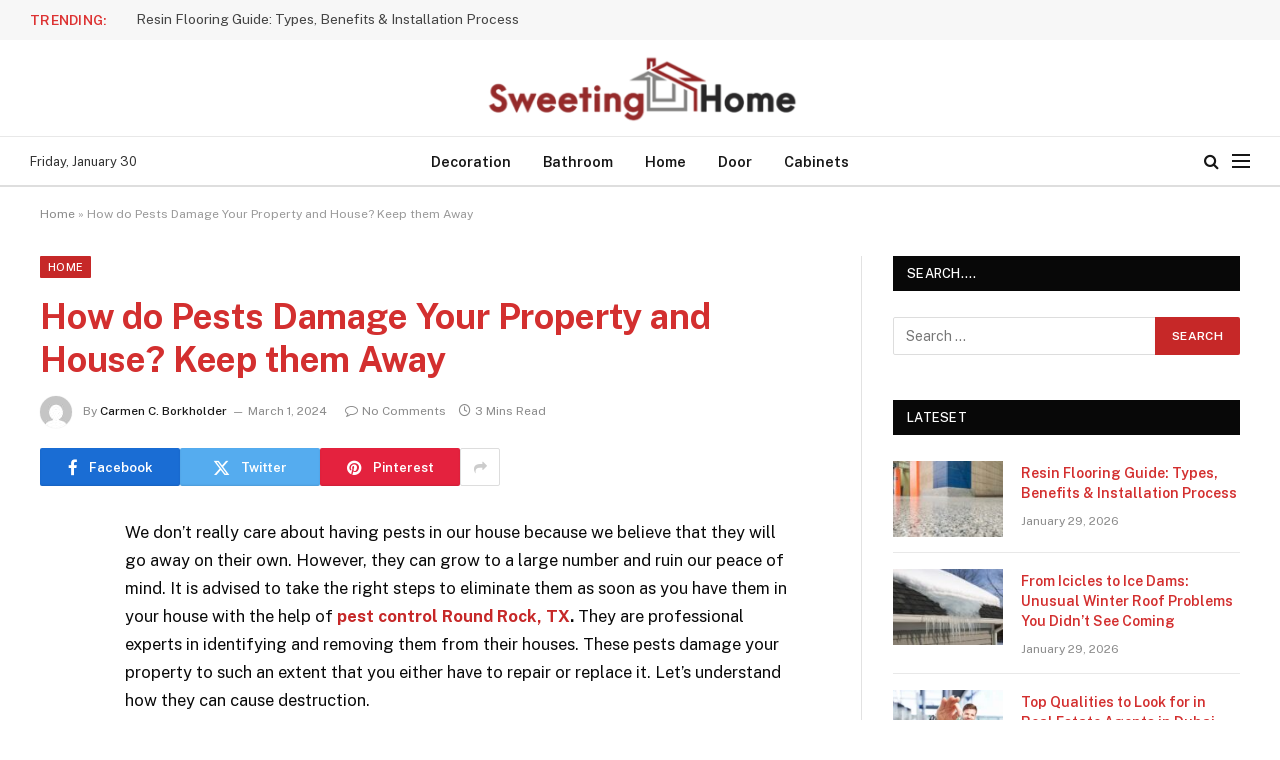

--- FILE ---
content_type: text/html; charset=UTF-8
request_url: https://sweetinghome.com/how-do-pests-damage-your-property-and-house-keep-them-away/
body_size: 18790
content:

<!DOCTYPE html>
<html lang="en-US" class="s-light site-s-light">

<head>

	<meta charset="UTF-8" />
	<meta name="viewport" content="width=device-width, initial-scale=1" />
	<meta name='robots' content='index, follow, max-image-preview:large, max-snippet:-1, max-video-preview:-1' />

	<!-- This site is optimized with the Yoast SEO plugin v26.6 - https://yoast.com/wordpress/plugins/seo/ -->
	<title>How do Pests Damage Your Property and House? Keep them Away - Sweeting Home</title><link rel="preload" as="font" href="https://sweetinghome.com/wp-content/themes/smart-mag/css/icons/fonts/ts-icons.woff2?v3.2" type="font/woff2" crossorigin="anonymous" />
	<link rel="canonical" href="https://sweetinghome.com/how-do-pests-damage-your-property-and-house-keep-them-away/" />
	<meta property="og:locale" content="en_US" />
	<meta property="og:type" content="article" />
	<meta property="og:title" content="How do Pests Damage Your Property and House? Keep them Away - Sweeting Home" />
	<meta property="og:description" content="We don’t really care about having pests in our house because we believe that they will go away on their own. However, they can grow to a large number and ruin our peace of mind. It is advised to take the right steps to eliminate them as soon as you have them in your house" />
	<meta property="og:url" content="https://sweetinghome.com/how-do-pests-damage-your-property-and-house-keep-them-away/" />
	<meta property="og:site_name" content="Sweeting Home" />
	<meta property="article:published_time" content="2024-03-01T13:06:25+00:00" />
	<meta name="author" content="Carmen C. Borkholder" />
	<meta name="twitter:card" content="summary_large_image" />
	<meta name="twitter:label1" content="Written by" />
	<meta name="twitter:data1" content="Carmen C. Borkholder" />
	<meta name="twitter:label2" content="Est. reading time" />
	<meta name="twitter:data2" content="2 minutes" />
	<script type="application/ld+json" class="yoast-schema-graph">{"@context":"https://schema.org","@graph":[{"@type":"Article","@id":"https://sweetinghome.com/how-do-pests-damage-your-property-and-house-keep-them-away/#article","isPartOf":{"@id":"https://sweetinghome.com/how-do-pests-damage-your-property-and-house-keep-them-away/"},"author":{"name":"Carmen C. Borkholder","@id":"https://sweetinghome.com/#/schema/person/24f5faaa7bd80dbdd938542de188bfbe"},"headline":"How do Pests Damage Your Property and House? Keep them Away","datePublished":"2024-03-01T13:06:25+00:00","mainEntityOfPage":{"@id":"https://sweetinghome.com/how-do-pests-damage-your-property-and-house-keep-them-away/"},"wordCount":422,"publisher":{"@id":"https://sweetinghome.com/#organization"},"articleSection":["Home"],"inLanguage":"en-US"},{"@type":"WebPage","@id":"https://sweetinghome.com/how-do-pests-damage-your-property-and-house-keep-them-away/","url":"https://sweetinghome.com/how-do-pests-damage-your-property-and-house-keep-them-away/","name":"How do Pests Damage Your Property and House? Keep them Away - Sweeting Home","isPartOf":{"@id":"https://sweetinghome.com/#website"},"datePublished":"2024-03-01T13:06:25+00:00","breadcrumb":{"@id":"https://sweetinghome.com/how-do-pests-damage-your-property-and-house-keep-them-away/#breadcrumb"},"inLanguage":"en-US","potentialAction":[{"@type":"ReadAction","target":["https://sweetinghome.com/how-do-pests-damage-your-property-and-house-keep-them-away/"]}]},{"@type":"BreadcrumbList","@id":"https://sweetinghome.com/how-do-pests-damage-your-property-and-house-keep-them-away/#breadcrumb","itemListElement":[{"@type":"ListItem","position":1,"name":"Home","item":"https://sweetinghome.com/"},{"@type":"ListItem","position":2,"name":"How do Pests Damage Your Property and House? Keep them Away"}]},{"@type":"WebSite","@id":"https://sweetinghome.com/#website","url":"https://sweetinghome.com/","name":"Sweeting Home","description":"Home Improvement Blog","publisher":{"@id":"https://sweetinghome.com/#organization"},"potentialAction":[{"@type":"SearchAction","target":{"@type":"EntryPoint","urlTemplate":"https://sweetinghome.com/?s={search_term_string}"},"query-input":{"@type":"PropertyValueSpecification","valueRequired":true,"valueName":"search_term_string"}}],"inLanguage":"en-US"},{"@type":"Organization","@id":"https://sweetinghome.com/#organization","name":"Sweeting Home","url":"https://sweetinghome.com/","logo":{"@type":"ImageObject","inLanguage":"en-US","@id":"https://sweetinghome.com/#/schema/logo/image/","url":"https://sweetinghome.com/wp-content/uploads/2022/05/cropped-SWEETING-HOME-e1653330049546.png","contentUrl":"https://sweetinghome.com/wp-content/uploads/2022/05/cropped-SWEETING-HOME-e1653330049546.png","width":339,"height":80,"caption":"Sweeting Home"},"image":{"@id":"https://sweetinghome.com/#/schema/logo/image/"}},{"@type":"Person","@id":"https://sweetinghome.com/#/schema/person/24f5faaa7bd80dbdd938542de188bfbe","name":"Carmen C. Borkholder","image":{"@type":"ImageObject","inLanguage":"en-US","@id":"https://sweetinghome.com/#/schema/person/image/","url":"https://secure.gravatar.com/avatar/f58be220ccc083d3817b2d9b3da646635be27a86066455ed98f62a133883f9a0?s=96&d=mm&r=g","contentUrl":"https://secure.gravatar.com/avatar/f58be220ccc083d3817b2d9b3da646635be27a86066455ed98f62a133883f9a0?s=96&d=mm&r=g","caption":"Carmen C. Borkholder"},"url":"https://sweetinghome.com/author/carmen-c-borkholder/"}]}</script>
	<!-- / Yoast SEO plugin. -->


<link rel='dns-prefetch' href='//fonts.googleapis.com' />
<link rel="alternate" type="application/rss+xml" title="Sweeting Home &raquo; Feed" href="https://sweetinghome.com/feed/" />
<link rel="alternate" type="application/rss+xml" title="Sweeting Home &raquo; Comments Feed" href="https://sweetinghome.com/comments/feed/" />
<link rel="alternate" title="oEmbed (JSON)" type="application/json+oembed" href="https://sweetinghome.com/wp-json/oembed/1.0/embed?url=https%3A%2F%2Fsweetinghome.com%2Fhow-do-pests-damage-your-property-and-house-keep-them-away%2F" />
<link rel="alternate" title="oEmbed (XML)" type="text/xml+oembed" href="https://sweetinghome.com/wp-json/oembed/1.0/embed?url=https%3A%2F%2Fsweetinghome.com%2Fhow-do-pests-damage-your-property-and-house-keep-them-away%2F&#038;format=xml" />
<style id='wp-img-auto-sizes-contain-inline-css' type='text/css'>
img:is([sizes=auto i],[sizes^="auto," i]){contain-intrinsic-size:3000px 1500px}
/*# sourceURL=wp-img-auto-sizes-contain-inline-css */
</style>
<style id='wp-emoji-styles-inline-css' type='text/css'>

	img.wp-smiley, img.emoji {
		display: inline !important;
		border: none !important;
		box-shadow: none !important;
		height: 1em !important;
		width: 1em !important;
		margin: 0 0.07em !important;
		vertical-align: -0.1em !important;
		background: none !important;
		padding: 0 !important;
	}
/*# sourceURL=wp-emoji-styles-inline-css */
</style>
<link rel='stylesheet' id='wp-block-library-css' href='https://sweetinghome.com/wp-includes/css/dist/block-library/style.min.css?ver=6.9' type='text/css' media='all' />
<style id='classic-theme-styles-inline-css' type='text/css'>
/*! This file is auto-generated */
.wp-block-button__link{color:#fff;background-color:#32373c;border-radius:9999px;box-shadow:none;text-decoration:none;padding:calc(.667em + 2px) calc(1.333em + 2px);font-size:1.125em}.wp-block-file__button{background:#32373c;color:#fff;text-decoration:none}
/*# sourceURL=/wp-includes/css/classic-themes.min.css */
</style>
<style id='global-styles-inline-css' type='text/css'>
:root{--wp--preset--aspect-ratio--square: 1;--wp--preset--aspect-ratio--4-3: 4/3;--wp--preset--aspect-ratio--3-4: 3/4;--wp--preset--aspect-ratio--3-2: 3/2;--wp--preset--aspect-ratio--2-3: 2/3;--wp--preset--aspect-ratio--16-9: 16/9;--wp--preset--aspect-ratio--9-16: 9/16;--wp--preset--color--black: #000000;--wp--preset--color--cyan-bluish-gray: #abb8c3;--wp--preset--color--white: #ffffff;--wp--preset--color--pale-pink: #f78da7;--wp--preset--color--vivid-red: #cf2e2e;--wp--preset--color--luminous-vivid-orange: #ff6900;--wp--preset--color--luminous-vivid-amber: #fcb900;--wp--preset--color--light-green-cyan: #7bdcb5;--wp--preset--color--vivid-green-cyan: #00d084;--wp--preset--color--pale-cyan-blue: #8ed1fc;--wp--preset--color--vivid-cyan-blue: #0693e3;--wp--preset--color--vivid-purple: #9b51e0;--wp--preset--gradient--vivid-cyan-blue-to-vivid-purple: linear-gradient(135deg,rgb(6,147,227) 0%,rgb(155,81,224) 100%);--wp--preset--gradient--light-green-cyan-to-vivid-green-cyan: linear-gradient(135deg,rgb(122,220,180) 0%,rgb(0,208,130) 100%);--wp--preset--gradient--luminous-vivid-amber-to-luminous-vivid-orange: linear-gradient(135deg,rgb(252,185,0) 0%,rgb(255,105,0) 100%);--wp--preset--gradient--luminous-vivid-orange-to-vivid-red: linear-gradient(135deg,rgb(255,105,0) 0%,rgb(207,46,46) 100%);--wp--preset--gradient--very-light-gray-to-cyan-bluish-gray: linear-gradient(135deg,rgb(238,238,238) 0%,rgb(169,184,195) 100%);--wp--preset--gradient--cool-to-warm-spectrum: linear-gradient(135deg,rgb(74,234,220) 0%,rgb(151,120,209) 20%,rgb(207,42,186) 40%,rgb(238,44,130) 60%,rgb(251,105,98) 80%,rgb(254,248,76) 100%);--wp--preset--gradient--blush-light-purple: linear-gradient(135deg,rgb(255,206,236) 0%,rgb(152,150,240) 100%);--wp--preset--gradient--blush-bordeaux: linear-gradient(135deg,rgb(254,205,165) 0%,rgb(254,45,45) 50%,rgb(107,0,62) 100%);--wp--preset--gradient--luminous-dusk: linear-gradient(135deg,rgb(255,203,112) 0%,rgb(199,81,192) 50%,rgb(65,88,208) 100%);--wp--preset--gradient--pale-ocean: linear-gradient(135deg,rgb(255,245,203) 0%,rgb(182,227,212) 50%,rgb(51,167,181) 100%);--wp--preset--gradient--electric-grass: linear-gradient(135deg,rgb(202,248,128) 0%,rgb(113,206,126) 100%);--wp--preset--gradient--midnight: linear-gradient(135deg,rgb(2,3,129) 0%,rgb(40,116,252) 100%);--wp--preset--font-size--small: 13px;--wp--preset--font-size--medium: 20px;--wp--preset--font-size--large: 36px;--wp--preset--font-size--x-large: 42px;--wp--preset--spacing--20: 0.44rem;--wp--preset--spacing--30: 0.67rem;--wp--preset--spacing--40: 1rem;--wp--preset--spacing--50: 1.5rem;--wp--preset--spacing--60: 2.25rem;--wp--preset--spacing--70: 3.38rem;--wp--preset--spacing--80: 5.06rem;--wp--preset--shadow--natural: 6px 6px 9px rgba(0, 0, 0, 0.2);--wp--preset--shadow--deep: 12px 12px 50px rgba(0, 0, 0, 0.4);--wp--preset--shadow--sharp: 6px 6px 0px rgba(0, 0, 0, 0.2);--wp--preset--shadow--outlined: 6px 6px 0px -3px rgb(255, 255, 255), 6px 6px rgb(0, 0, 0);--wp--preset--shadow--crisp: 6px 6px 0px rgb(0, 0, 0);}:where(.is-layout-flex){gap: 0.5em;}:where(.is-layout-grid){gap: 0.5em;}body .is-layout-flex{display: flex;}.is-layout-flex{flex-wrap: wrap;align-items: center;}.is-layout-flex > :is(*, div){margin: 0;}body .is-layout-grid{display: grid;}.is-layout-grid > :is(*, div){margin: 0;}:where(.wp-block-columns.is-layout-flex){gap: 2em;}:where(.wp-block-columns.is-layout-grid){gap: 2em;}:where(.wp-block-post-template.is-layout-flex){gap: 1.25em;}:where(.wp-block-post-template.is-layout-grid){gap: 1.25em;}.has-black-color{color: var(--wp--preset--color--black) !important;}.has-cyan-bluish-gray-color{color: var(--wp--preset--color--cyan-bluish-gray) !important;}.has-white-color{color: var(--wp--preset--color--white) !important;}.has-pale-pink-color{color: var(--wp--preset--color--pale-pink) !important;}.has-vivid-red-color{color: var(--wp--preset--color--vivid-red) !important;}.has-luminous-vivid-orange-color{color: var(--wp--preset--color--luminous-vivid-orange) !important;}.has-luminous-vivid-amber-color{color: var(--wp--preset--color--luminous-vivid-amber) !important;}.has-light-green-cyan-color{color: var(--wp--preset--color--light-green-cyan) !important;}.has-vivid-green-cyan-color{color: var(--wp--preset--color--vivid-green-cyan) !important;}.has-pale-cyan-blue-color{color: var(--wp--preset--color--pale-cyan-blue) !important;}.has-vivid-cyan-blue-color{color: var(--wp--preset--color--vivid-cyan-blue) !important;}.has-vivid-purple-color{color: var(--wp--preset--color--vivid-purple) !important;}.has-black-background-color{background-color: var(--wp--preset--color--black) !important;}.has-cyan-bluish-gray-background-color{background-color: var(--wp--preset--color--cyan-bluish-gray) !important;}.has-white-background-color{background-color: var(--wp--preset--color--white) !important;}.has-pale-pink-background-color{background-color: var(--wp--preset--color--pale-pink) !important;}.has-vivid-red-background-color{background-color: var(--wp--preset--color--vivid-red) !important;}.has-luminous-vivid-orange-background-color{background-color: var(--wp--preset--color--luminous-vivid-orange) !important;}.has-luminous-vivid-amber-background-color{background-color: var(--wp--preset--color--luminous-vivid-amber) !important;}.has-light-green-cyan-background-color{background-color: var(--wp--preset--color--light-green-cyan) !important;}.has-vivid-green-cyan-background-color{background-color: var(--wp--preset--color--vivid-green-cyan) !important;}.has-pale-cyan-blue-background-color{background-color: var(--wp--preset--color--pale-cyan-blue) !important;}.has-vivid-cyan-blue-background-color{background-color: var(--wp--preset--color--vivid-cyan-blue) !important;}.has-vivid-purple-background-color{background-color: var(--wp--preset--color--vivid-purple) !important;}.has-black-border-color{border-color: var(--wp--preset--color--black) !important;}.has-cyan-bluish-gray-border-color{border-color: var(--wp--preset--color--cyan-bluish-gray) !important;}.has-white-border-color{border-color: var(--wp--preset--color--white) !important;}.has-pale-pink-border-color{border-color: var(--wp--preset--color--pale-pink) !important;}.has-vivid-red-border-color{border-color: var(--wp--preset--color--vivid-red) !important;}.has-luminous-vivid-orange-border-color{border-color: var(--wp--preset--color--luminous-vivid-orange) !important;}.has-luminous-vivid-amber-border-color{border-color: var(--wp--preset--color--luminous-vivid-amber) !important;}.has-light-green-cyan-border-color{border-color: var(--wp--preset--color--light-green-cyan) !important;}.has-vivid-green-cyan-border-color{border-color: var(--wp--preset--color--vivid-green-cyan) !important;}.has-pale-cyan-blue-border-color{border-color: var(--wp--preset--color--pale-cyan-blue) !important;}.has-vivid-cyan-blue-border-color{border-color: var(--wp--preset--color--vivid-cyan-blue) !important;}.has-vivid-purple-border-color{border-color: var(--wp--preset--color--vivid-purple) !important;}.has-vivid-cyan-blue-to-vivid-purple-gradient-background{background: var(--wp--preset--gradient--vivid-cyan-blue-to-vivid-purple) !important;}.has-light-green-cyan-to-vivid-green-cyan-gradient-background{background: var(--wp--preset--gradient--light-green-cyan-to-vivid-green-cyan) !important;}.has-luminous-vivid-amber-to-luminous-vivid-orange-gradient-background{background: var(--wp--preset--gradient--luminous-vivid-amber-to-luminous-vivid-orange) !important;}.has-luminous-vivid-orange-to-vivid-red-gradient-background{background: var(--wp--preset--gradient--luminous-vivid-orange-to-vivid-red) !important;}.has-very-light-gray-to-cyan-bluish-gray-gradient-background{background: var(--wp--preset--gradient--very-light-gray-to-cyan-bluish-gray) !important;}.has-cool-to-warm-spectrum-gradient-background{background: var(--wp--preset--gradient--cool-to-warm-spectrum) !important;}.has-blush-light-purple-gradient-background{background: var(--wp--preset--gradient--blush-light-purple) !important;}.has-blush-bordeaux-gradient-background{background: var(--wp--preset--gradient--blush-bordeaux) !important;}.has-luminous-dusk-gradient-background{background: var(--wp--preset--gradient--luminous-dusk) !important;}.has-pale-ocean-gradient-background{background: var(--wp--preset--gradient--pale-ocean) !important;}.has-electric-grass-gradient-background{background: var(--wp--preset--gradient--electric-grass) !important;}.has-midnight-gradient-background{background: var(--wp--preset--gradient--midnight) !important;}.has-small-font-size{font-size: var(--wp--preset--font-size--small) !important;}.has-medium-font-size{font-size: var(--wp--preset--font-size--medium) !important;}.has-large-font-size{font-size: var(--wp--preset--font-size--large) !important;}.has-x-large-font-size{font-size: var(--wp--preset--font-size--x-large) !important;}
:where(.wp-block-post-template.is-layout-flex){gap: 1.25em;}:where(.wp-block-post-template.is-layout-grid){gap: 1.25em;}
:where(.wp-block-term-template.is-layout-flex){gap: 1.25em;}:where(.wp-block-term-template.is-layout-grid){gap: 1.25em;}
:where(.wp-block-columns.is-layout-flex){gap: 2em;}:where(.wp-block-columns.is-layout-grid){gap: 2em;}
:root :where(.wp-block-pullquote){font-size: 1.5em;line-height: 1.6;}
/*# sourceURL=global-styles-inline-css */
</style>
<link rel='stylesheet' id='smartmag-core-css' href='https://sweetinghome.com/wp-content/themes/smart-mag/style.css?ver=10.3.2' type='text/css' media='all' />
<style id='smartmag-core-inline-css' type='text/css'>
:root { --c-main: #c62828;
--c-main-rgb: 198,40,40;
--c-headings: #d32f2f; }
.s-light { --body-color: #0a0a0a; --c-excerpts: #0a0a0a; }
.post-content { color: #0a0a0a; }
.smart-head-main .smart-head-mid { --head-h: 96px; }
.smart-head-main .smart-head-bot { --head-h: 51px; border-top-width: 1px; border-top-color: #e8e8e8; border-bottom-width: 2px; border-bottom-color: #dedede; }
.navigation-main .menu > li > a { font-size: 14.4px; font-weight: 600; }
.navigation-main .menu > li li a { font-size: 13px; }
.navigation-main { --nav-items-space: 16px; }
.mobile-menu { font-size: 15px; }
.smart-head-main .spc-social { --spc-social-fs: 17px; --spc-social-size: 37px; }
.smart-head-main .hamburger-icon { width: 18px; }
.trending-ticker .heading { color: #dd3333; font-size: 13.8px; font-weight: 600; letter-spacing: .02em; margin-right: 30px; }
.trending-ticker .post-link { font-size: 13.8px; }
.trending-ticker { --max-width: 500px; }
@media (min-width: 941px) and (max-width: 1200px) { .navigation-main .menu > li > a { font-size: calc(10px + (14.4px - 10px) * .7); }
.trending-ticker { --max-width: 400px; } }


/*# sourceURL=smartmag-core-inline-css */
</style>
<link rel='stylesheet' id='smartmag-fonts-css' href='https://fonts.googleapis.com/css?family=Public+Sans%3A400%2C400i%2C500%2C600%2C700' type='text/css' media='all' />
<link rel='stylesheet' id='smartmag-magnific-popup-css' href='https://sweetinghome.com/wp-content/themes/smart-mag/css/lightbox.css?ver=10.3.2' type='text/css' media='all' />
<link rel='stylesheet' id='smartmag-icons-css' href='https://sweetinghome.com/wp-content/themes/smart-mag/css/icons/icons.css?ver=10.3.2' type='text/css' media='all' />
<script type="text/javascript" id="smartmag-lazy-inline-js-after">
/* <![CDATA[ */
/**
 * @copyright ThemeSphere
 * @preserve
 */
var BunyadLazy={};BunyadLazy.load=function(){function a(e,n){var t={};e.dataset.bgset&&e.dataset.sizes?(t.sizes=e.dataset.sizes,t.srcset=e.dataset.bgset):t.src=e.dataset.bgsrc,function(t){var a=t.dataset.ratio;if(0<a){const e=t.parentElement;if(e.classList.contains("media-ratio")){const n=e.style;n.getPropertyValue("--a-ratio")||(n.paddingBottom=100/a+"%")}}}(e);var a,o=document.createElement("img");for(a in o.onload=function(){var t="url('"+(o.currentSrc||o.src)+"')",a=e.style;a.backgroundImage!==t&&requestAnimationFrame(()=>{a.backgroundImage=t,n&&n()}),o.onload=null,o.onerror=null,o=null},o.onerror=o.onload,t)o.setAttribute(a,t[a]);o&&o.complete&&0<o.naturalWidth&&o.onload&&o.onload()}function e(t){t.dataset.loaded||a(t,()=>{document.dispatchEvent(new Event("lazyloaded")),t.dataset.loaded=1})}function n(t){"complete"===document.readyState?t():window.addEventListener("load",t)}return{initEarly:function(){var t,a=()=>{document.querySelectorAll(".img.bg-cover:not(.lazyload)").forEach(e)};"complete"!==document.readyState?(t=setInterval(a,150),n(()=>{a(),clearInterval(t)})):a()},callOnLoad:n,initBgImages:function(t){t&&n(()=>{document.querySelectorAll(".img.bg-cover").forEach(e)})},bgLoad:a}}(),BunyadLazy.load.initEarly();
//# sourceURL=smartmag-lazy-inline-js-after
/* ]]> */
</script>
<script type="text/javascript" src="https://sweetinghome.com/wp-includes/js/jquery/jquery.min.js?ver=3.7.1" id="jquery-core-js"></script>
<script type="text/javascript" src="https://sweetinghome.com/wp-includes/js/jquery/jquery-migrate.min.js?ver=3.4.1" id="jquery-migrate-js"></script>
<link rel="https://api.w.org/" href="https://sweetinghome.com/wp-json/" /><link rel="alternate" title="JSON" type="application/json" href="https://sweetinghome.com/wp-json/wp/v2/posts/471" /><link rel="EditURI" type="application/rsd+xml" title="RSD" href="https://sweetinghome.com/xmlrpc.php?rsd" />
<meta name="generator" content="WordPress 6.9" />
<link rel='shortlink' href='https://sweetinghome.com/?p=471' />

		<script>
		var BunyadSchemeKey = 'bunyad-scheme';
		(() => {
			const d = document.documentElement;
			const c = d.classList;
			var scheme = localStorage.getItem(BunyadSchemeKey);
			
			if (scheme) {
				d.dataset.origClass = c;
				scheme === 'dark' ? c.remove('s-light', 'site-s-light') : c.remove('s-dark', 'site-s-dark');
				c.add('site-s-' + scheme, 's-' + scheme);
			}
		})();
		</script>
		<meta name="generator" content="Elementor 3.34.0; features: e_font_icon_svg, additional_custom_breakpoints; settings: css_print_method-external, google_font-enabled, font_display-swap">
			<style>
				.e-con.e-parent:nth-of-type(n+4):not(.e-lazyloaded):not(.e-no-lazyload),
				.e-con.e-parent:nth-of-type(n+4):not(.e-lazyloaded):not(.e-no-lazyload) * {
					background-image: none !important;
				}
				@media screen and (max-height: 1024px) {
					.e-con.e-parent:nth-of-type(n+3):not(.e-lazyloaded):not(.e-no-lazyload),
					.e-con.e-parent:nth-of-type(n+3):not(.e-lazyloaded):not(.e-no-lazyload) * {
						background-image: none !important;
					}
				}
				@media screen and (max-height: 640px) {
					.e-con.e-parent:nth-of-type(n+2):not(.e-lazyloaded):not(.e-no-lazyload),
					.e-con.e-parent:nth-of-type(n+2):not(.e-lazyloaded):not(.e-no-lazyload) * {
						background-image: none !important;
					}
				}
			</style>
			<link rel="icon" href="https://sweetinghome.com/wp-content/uploads/2022/05/SWEETING-HOME-F-150x150.png" sizes="32x32" />
<link rel="icon" href="https://sweetinghome.com/wp-content/uploads/2022/05/SWEETING-HOME-F.png" sizes="192x192" />
<link rel="apple-touch-icon" href="https://sweetinghome.com/wp-content/uploads/2022/05/SWEETING-HOME-F.png" />
<meta name="msapplication-TileImage" content="https://sweetinghome.com/wp-content/uploads/2022/05/SWEETING-HOME-F.png" />


</head>

<body class="wp-singular post-template-default single single-post postid-471 single-format-standard wp-custom-logo wp-theme-smart-mag right-sidebar post-layout-modern post-cat-4 has-lb has-lb-sm ts-img-hov-fade has-sb-sep layout-normal elementor-default elementor-kit-1132">



<div class="main-wrap">

	
<div class="off-canvas-backdrop"></div>
<div class="mobile-menu-container off-canvas" id="off-canvas">

	<div class="off-canvas-head">
		<a href="#" class="close">
			<span class="visuallyhidden">Close Menu</span>
			<i class="tsi tsi-times"></i>
		</a>

		<div class="ts-logo">
					</div>
	</div>

	<div class="off-canvas-content">

					<ul class="mobile-menu"></ul>
		
		
		
		<div class="spc-social-block spc-social spc-social-b smart-head-social">
		
			
				<a href="#" class="link service s-facebook" target="_blank" rel="nofollow noopener">
					<i class="icon tsi tsi-facebook"></i>					<span class="visuallyhidden">Facebook</span>
				</a>
									
			
				<a href="#" class="link service s-twitter" target="_blank" rel="nofollow noopener">
					<i class="icon tsi tsi-twitter"></i>					<span class="visuallyhidden">X (Twitter)</span>
				</a>
									
			
				<a href="#" class="link service s-instagram" target="_blank" rel="nofollow noopener">
					<i class="icon tsi tsi-instagram"></i>					<span class="visuallyhidden">Instagram</span>
				</a>
									
			
		</div>

		
	</div>

</div>
<div class="smart-head smart-head-a smart-head-main" id="smart-head" data-sticky="bot" data-sticky-type="fixed" data-sticky-full>
	
	<div class="smart-head-row smart-head-top is-light smart-head-row-full">

		<div class="inner full">

							
				<div class="items items-left ">
				
<div class="trending-ticker" data-delay="8">
	<span class="heading">Trending:</span>

	<ul>
				
			<li><a href="https://sweetinghome.com/resin-flooring-guide-types-benefits-installation-process/" class="post-link">Resin Flooring Guide: Types, Benefits &#038; Installation Process</a></li>
		
				
			<li><a href="https://sweetinghome.com/from-icicles-to-ice-dams-unusual-winter-roof-problems-you-didnt-see-coming/" class="post-link">From Icicles to Ice Dams: Unusual Winter Roof Problems You Didn’t See Coming</a></li>
		
				
			<li><a href="https://sweetinghome.com/top-qualities-to-look-for-in-real-estate-agents-in-dubai/" class="post-link">Top Qualities to Look for in Real Estate Agents in Dubai</a></li>
		
				
			<li><a href="https://sweetinghome.com/how-a-26-point-inspection-reduces-downtime-by-over-40-in-loading-dock-facilities/" class="post-link">How a 26-Point Inspection Reduces Downtime by Over 40% in Loading Dock Facilities</a></li>
		
				
			<li><a href="https://sweetinghome.com/how-to-add-color-through-furniture-instead-of-walls/" class="post-link">How to Add Color Through Furniture Instead of Walls</a></li>
		
				
			<li><a href="https://sweetinghome.com/why-does-hvac-performance-decline-before-efficiency-ratings-change/" class="post-link">Why Does HVAC Performance Decline Before Efficiency Ratings Change?</a></li>
		
				
			<li><a href="https://sweetinghome.com/beautiful-garden-design-ideas-for-outdoor-living-spaces/" class="post-link">Beautiful Garden Design Ideas for Outdoor Living Spaces</a></li>
		
				
			<li><a href="https://sweetinghome.com/tile-adhesive-manufacturer-in-india-how-to-select-the-best-tile-adhesive-for-wall-and-floor-tiles/" class="post-link">Tile Adhesive Manufacturer in India: How to Select the Best Tile Adhesive for Wall and Floor Tiles</a></li>
		
				
			</ul>
</div>
				</div>

							
				<div class="items items-center empty">
								</div>

							
				<div class="items items-right ">
								</div>

						
		</div>
	</div>

	
	<div class="smart-head-row smart-head-mid smart-head-row-3 is-light smart-head-row-full">

		<div class="inner full">

							
				<div class="items items-left ">
								</div>

							
				<div class="items items-center ">
					<a href="https://sweetinghome.com/" title="Sweeting Home" rel="home" class="logo-link ts-logo logo-is-image">
		<span>
			
				
					<img src="https://sweetinghome.com/wp-content/uploads/2022/05/cropped-SWEETING-HOME-e1653330049546.png" class="logo-image" alt="Sweeting Home" width="339" height="80"/>
									 
					</span>
	</a>				</div>

							
				<div class="items items-right empty">
								</div>

						
		</div>
	</div>

	
	<div class="smart-head-row smart-head-bot smart-head-row-3 is-light has-center-nav smart-head-row-full">

		<div class="inner full">

							
				<div class="items items-left ">
				
<span class="h-date">
	Friday, January 30</span>				</div>

							
				<div class="items items-center ">
					<div class="nav-wrap">
		<nav class="navigation navigation-main nav-hov-b">
			<ul id="menu-home" class="menu"><li id="menu-item-108" class="menu-item menu-item-type-taxonomy menu-item-object-category menu-cat-2 menu-item-108"><a href="https://sweetinghome.com/category/decoration/">Decoration</a></li>
<li id="menu-item-109" class="menu-item menu-item-type-taxonomy menu-item-object-category menu-cat-3 menu-item-109"><a href="https://sweetinghome.com/category/bathroom/">Bathroom</a></li>
<li id="menu-item-110" class="menu-item menu-item-type-taxonomy menu-item-object-category current-post-ancestor current-menu-parent current-post-parent menu-cat-4 menu-item-110"><a href="https://sweetinghome.com/category/home/">Home</a></li>
<li id="menu-item-111" class="menu-item menu-item-type-taxonomy menu-item-object-category menu-cat-5 menu-item-111"><a href="https://sweetinghome.com/category/door/">Door</a></li>
<li id="menu-item-112" class="menu-item menu-item-type-taxonomy menu-item-object-category menu-cat-6 menu-item-112"><a href="https://sweetinghome.com/category/cabinets/">Cabinets</a></li>
</ul>		</nav>
	</div>
				</div>

							
				<div class="items items-right ">
				

	<a href="#" class="search-icon has-icon-only is-icon" title="Search">
		<i class="tsi tsi-search"></i>
	</a>


<button class="offcanvas-toggle has-icon" type="button" aria-label="Menu">
	<span class="hamburger-icon hamburger-icon-b">
		<span class="inner"></span>
	</span>
</button>				</div>

						
		</div>
	</div>

	</div>
<div class="smart-head smart-head-a smart-head-mobile" id="smart-head-mobile" data-sticky="mid" data-sticky-type="smart" data-sticky-full>
	
	<div class="smart-head-row smart-head-mid smart-head-row-3 s-dark smart-head-row-full">

		<div class="inner wrap">

							
				<div class="items items-left ">
				
<button class="offcanvas-toggle has-icon" type="button" aria-label="Menu">
	<span class="hamburger-icon hamburger-icon-a">
		<span class="inner"></span>
	</span>
</button>				</div>

							
				<div class="items items-center ">
					<a href="https://sweetinghome.com/" title="Sweeting Home" rel="home" class="logo-link ts-logo logo-is-image">
		<span>
			
				
					<img src="https://sweetinghome.com/wp-content/uploads/2022/05/cropped-SWEETING-HOME-e1653330049546.png" class="logo-image" alt="Sweeting Home" width="339" height="80"/>
									 
					</span>
	</a>				</div>

							
				<div class="items items-right ">
				

	<a href="#" class="search-icon has-icon-only is-icon" title="Search">
		<i class="tsi tsi-search"></i>
	</a>

				</div>

						
		</div>
	</div>

	</div>
<nav class="breadcrumbs is-full-width breadcrumbs-a" id="breadcrumb"><div class="inner ts-contain "><span><span><a href="https://sweetinghome.com/">Home</a></span> » <span class="breadcrumb_last" aria-current="page">How do Pests Damage Your Property and House? Keep them Away</span></span></div></nav>
<div class="main ts-contain cf right-sidebar">
	
		

<div class="ts-row">
	<div class="col-8 main-content s-post-contain">

					<div class="the-post-header s-head-modern s-head-modern-a">
	<div class="post-meta post-meta-a post-meta-left post-meta-single has-below"><div class="post-meta-items meta-above"><span class="meta-item cat-labels">
						
						<a href="https://sweetinghome.com/category/home/" class="category term-color-4" rel="category">Home</a>
					</span>
					</div><h1 class="is-title post-title">How do Pests Damage Your Property and House? Keep them Away</h1><div class="post-meta-items meta-below has-author-img"><span class="meta-item post-author has-img"><img alt='Carmen C. Borkholder' src='https://secure.gravatar.com/avatar/f58be220ccc083d3817b2d9b3da646635be27a86066455ed98f62a133883f9a0?s=32&#038;d=mm&#038;r=g' srcset='https://secure.gravatar.com/avatar/f58be220ccc083d3817b2d9b3da646635be27a86066455ed98f62a133883f9a0?s=64&#038;d=mm&#038;r=g 2x' class='avatar avatar-32 photo' height='32' width='32' decoding='async'/><span class="by">By</span> <a href="https://sweetinghome.com/author/carmen-c-borkholder/" title="Posts by Carmen C. Borkholder" rel="author">Carmen C. Borkholder</a></span><span class="meta-item has-next-icon date"><time class="post-date" datetime="2024-03-01T13:06:25+00:00">March 1, 2024</time></span><span class="has-next-icon meta-item comments has-icon"><a href="https://sweetinghome.com/how-do-pests-damage-your-property-and-house-keep-them-away/#respond"><i class="tsi tsi-comment-o"></i>No Comments</a></span><span class="meta-item read-time has-icon"><i class="tsi tsi-clock"></i>3 Mins Read</span></div></div>
	<div class="post-share post-share-b spc-social-colors  post-share-b1">

				
		
				
			<a href="https://www.facebook.com/sharer.php?u=https%3A%2F%2Fsweetinghome.com%2Fhow-do-pests-damage-your-property-and-house-keep-them-away%2F" class="cf service s-facebook service-lg" 
				title="Share on Facebook" target="_blank" rel="nofollow noopener">
				<i class="tsi tsi-facebook"></i>
				<span class="label">Facebook</span>
							</a>
				
				
			<a href="https://twitter.com/intent/tweet?url=https%3A%2F%2Fsweetinghome.com%2Fhow-do-pests-damage-your-property-and-house-keep-them-away%2F&#038;text=How%20do%20Pests%20Damage%20Your%20Property%20and%20House%3F%20Keep%20them%20Away" class="cf service s-twitter service-lg" 
				title="Share on X (Twitter)" target="_blank" rel="nofollow noopener">
				<i class="tsi tsi-twitter"></i>
				<span class="label">Twitter</span>
							</a>
				
				
			<a href="https://pinterest.com/pin/create/button/?url=https%3A%2F%2Fsweetinghome.com%2Fhow-do-pests-damage-your-property-and-house-keep-them-away%2F&#038;media=&#038;description=How%20do%20Pests%20Damage%20Your%20Property%20and%20House%3F%20Keep%20them%20Away" class="cf service s-pinterest service-lg" 
				title="Share on Pinterest" target="_blank" rel="nofollow noopener">
				<i class="tsi tsi-pinterest"></i>
				<span class="label">Pinterest</span>
							</a>
				
				
			<a href="https://www.linkedin.com/shareArticle?mini=true&#038;url=https%3A%2F%2Fsweetinghome.com%2Fhow-do-pests-damage-your-property-and-house-keep-them-away%2F" class="cf service s-linkedin service-sm" 
				title="Share on LinkedIn" target="_blank" rel="nofollow noopener">
				<i class="tsi tsi-linkedin"></i>
				<span class="label">LinkedIn</span>
							</a>
				
				
			<a href="https://www.tumblr.com/share/link?url=https%3A%2F%2Fsweetinghome.com%2Fhow-do-pests-damage-your-property-and-house-keep-them-away%2F&#038;name=How%20do%20Pests%20Damage%20Your%20Property%20and%20House%3F%20Keep%20them%20Away" class="cf service s-tumblr service-sm" 
				title="Share on Tumblr" target="_blank" rel="nofollow noopener">
				<i class="tsi tsi-tumblr"></i>
				<span class="label">Tumblr</span>
							</a>
				
				
			<a href="mailto:?subject=How%20do%20Pests%20Damage%20Your%20Property%20and%20House%3F%20Keep%20them%20Away&#038;body=https%3A%2F%2Fsweetinghome.com%2Fhow-do-pests-damage-your-property-and-house-keep-them-away%2F" class="cf service s-email service-sm" 
				title="Share via Email" target="_blank" rel="nofollow noopener">
				<i class="tsi tsi-envelope-o"></i>
				<span class="label">Email</span>
							</a>
				
		
				
					<a href="#" class="show-more" title="Show More Social Sharing"><i class="tsi tsi-share"></i></a>
		
				
	</div>

	
	
</div>		
					<div class="single-featured">	
	<div class="featured">
			</div>

	</div>
		
		<div class="the-post s-post-modern">

			<article id="post-471" class="post-471 post type-post status-publish format-standard category-home">
				
<div class="post-content-wrap has-share-float">
						<div class="post-share-float share-float-b is-hidden spc-social-colors spc-social-colored">
	<div class="inner">
					<span class="share-text">Share</span>
		
		<div class="services">
					
				
			<a href="https://www.facebook.com/sharer.php?u=https%3A%2F%2Fsweetinghome.com%2Fhow-do-pests-damage-your-property-and-house-keep-them-away%2F" class="cf service s-facebook" target="_blank" title="Facebook" rel="nofollow noopener">
				<i class="tsi tsi-facebook"></i>
				<span class="label">Facebook</span>

							</a>
				
				
			<a href="https://twitter.com/intent/tweet?url=https%3A%2F%2Fsweetinghome.com%2Fhow-do-pests-damage-your-property-and-house-keep-them-away%2F&text=How%20do%20Pests%20Damage%20Your%20Property%20and%20House%3F%20Keep%20them%20Away" class="cf service s-twitter" target="_blank" title="Twitter" rel="nofollow noopener">
				<i class="tsi tsi-twitter"></i>
				<span class="label">Twitter</span>

							</a>
				
				
			<a href="https://www.linkedin.com/shareArticle?mini=true&url=https%3A%2F%2Fsweetinghome.com%2Fhow-do-pests-damage-your-property-and-house-keep-them-away%2F" class="cf service s-linkedin" target="_blank" title="LinkedIn" rel="nofollow noopener">
				<i class="tsi tsi-linkedin"></i>
				<span class="label">LinkedIn</span>

							</a>
				
				
			<a href="https://pinterest.com/pin/create/button/?url=https%3A%2F%2Fsweetinghome.com%2Fhow-do-pests-damage-your-property-and-house-keep-them-away%2F&media=&description=How%20do%20Pests%20Damage%20Your%20Property%20and%20House%3F%20Keep%20them%20Away" class="cf service s-pinterest" target="_blank" title="Pinterest" rel="nofollow noopener">
				<i class="tsi tsi-pinterest-p"></i>
				<span class="label">Pinterest</span>

							</a>
				
				
			<a href="mailto:?subject=How%20do%20Pests%20Damage%20Your%20Property%20and%20House%3F%20Keep%20them%20Away&body=https%3A%2F%2Fsweetinghome.com%2Fhow-do-pests-damage-your-property-and-house-keep-them-away%2F" class="cf service s-email" target="_blank" title="Email" rel="nofollow noopener">
				<i class="tsi tsi-envelope-o"></i>
				<span class="label">Email</span>

							</a>
				
		
					
		</div>
	</div>		
</div>
			
	<div class="post-content cf entry-content content-spacious">

		
				
		<p><span style="font-weight: 400;">We don’t really care about having pests in our house because we believe that they will go away on their own. However, they can grow to a large number and ruin our peace of mind. It is advised to take the right steps to eliminate them as soon as you have them in your house with the help of </span><a href="https://www.stridepestcontrol.com/round-rock-pest-control/"><b>pest control Round Rock, TX</b></a><b>.</b><span style="font-weight: 400;"> They are professional experts in identifying and removing them from their houses. These pests damage your property to such an extent that you either have to repair or replace it. Let’s understand how they can cause destruction. </span></p>
<p><b>Ruining your wooden items </b></p>
<p><span style="font-weight: 400;">Termites and ants can chew and eat wooden items from within. If you don’t notice it at the early stage and remove it, they can eat the whole item and make it useless. These items may include furniture, doors, windows and your decorative pieces. That’s why, you should take the right steps at the right time and remove them.</span></p>
<p><b>Making holes in the walls and sinks</b></p>
<p><span style="font-weight: 400;">Many pests such as rats have the ability to create holes in your house without your notice. You may find a few of them roaming around here and there. That’s why, you should remove them as soon as you encounter them in the first place. There are several traps and baits available in the marketplace, which you should use to eliminate them. </span></p>
<p><b>Electricity and computer wires </b></p>
<p><span style="font-weight: 400;">Rats can also chew the electric wires, which can cause short circuits in your house. Besides that, they can eat the compute wires making it completely out of order. If you want to prevent these damages, you should get in touch with a pest control company as soon as you see them so that they can be removed before they create a mess around your house.</span></p>
<p><b>Contaminating your food</b></p>
<p><span style="font-weight: 400;">It is a well-known fact that these pests make your food unsuitable to eat. Ants, rats and cockroaches can leave their poop, droppings and urine on these items. They can make you sick and cause food poisoning in human beings and pets. That’s why, you should cover the food items and wash utensils and bowls of your pets to keep them healthy. If any of the food items has been uncovered for a long time, you should not consume it. </span></p>
<p><span style="font-weight: 400;">A pest control company can help you stay healthy and safe if you hire them on a regular basis. </span></p>

				
		
		
		
	</div>
</div>
	
			</article>

			
	
	<div class="post-share-bot">
		<span class="info">Share.</span>
		
		<span class="share-links spc-social spc-social-colors spc-social-bg">

			
			
				<a href="https://www.facebook.com/sharer.php?u=https%3A%2F%2Fsweetinghome.com%2Fhow-do-pests-damage-your-property-and-house-keep-them-away%2F" class="service s-facebook tsi tsi-facebook" 
					title="Share on Facebook" target="_blank" rel="nofollow noopener">
					<span class="visuallyhidden">Facebook</span>

									</a>
					
			
				<a href="https://twitter.com/intent/tweet?url=https%3A%2F%2Fsweetinghome.com%2Fhow-do-pests-damage-your-property-and-house-keep-them-away%2F&#038;text=How%20do%20Pests%20Damage%20Your%20Property%20and%20House%3F%20Keep%20them%20Away" class="service s-twitter tsi tsi-twitter" 
					title="Share on X (Twitter)" target="_blank" rel="nofollow noopener">
					<span class="visuallyhidden">Twitter</span>

									</a>
					
			
				<a href="https://pinterest.com/pin/create/button/?url=https%3A%2F%2Fsweetinghome.com%2Fhow-do-pests-damage-your-property-and-house-keep-them-away%2F&#038;media=&#038;description=How%20do%20Pests%20Damage%20Your%20Property%20and%20House%3F%20Keep%20them%20Away" class="service s-pinterest tsi tsi-pinterest" 
					title="Share on Pinterest" target="_blank" rel="nofollow noopener">
					<span class="visuallyhidden">Pinterest</span>

									</a>
					
			
				<a href="https://www.linkedin.com/shareArticle?mini=true&#038;url=https%3A%2F%2Fsweetinghome.com%2Fhow-do-pests-damage-your-property-and-house-keep-them-away%2F" class="service s-linkedin tsi tsi-linkedin" 
					title="Share on LinkedIn" target="_blank" rel="nofollow noopener">
					<span class="visuallyhidden">LinkedIn</span>

									</a>
					
			
				<a href="https://www.tumblr.com/share/link?url=https%3A%2F%2Fsweetinghome.com%2Fhow-do-pests-damage-your-property-and-house-keep-them-away%2F&#038;name=How%20do%20Pests%20Damage%20Your%20Property%20and%20House%3F%20Keep%20them%20Away" class="service s-tumblr tsi tsi-tumblr" 
					title="Share on Tumblr" target="_blank" rel="nofollow noopener">
					<span class="visuallyhidden">Tumblr</span>

									</a>
					
			
				<a href="mailto:?subject=How%20do%20Pests%20Damage%20Your%20Property%20and%20House%3F%20Keep%20them%20Away&#038;body=https%3A%2F%2Fsweetinghome.com%2Fhow-do-pests-damage-your-property-and-house-keep-them-away%2F" class="service s-email tsi tsi-envelope-o" 
					title="Share via Email" target="_blank" rel="nofollow noopener">
					<span class="visuallyhidden">Email</span>

									</a>
					
			
			
		</span>
	</div>
	



			<div class="author-box">
			<section class="author-info">

	<img alt='' src='https://secure.gravatar.com/avatar/f58be220ccc083d3817b2d9b3da646635be27a86066455ed98f62a133883f9a0?s=95&#038;d=mm&#038;r=g' srcset='https://secure.gravatar.com/avatar/f58be220ccc083d3817b2d9b3da646635be27a86066455ed98f62a133883f9a0?s=190&#038;d=mm&#038;r=g 2x' class='avatar avatar-95 photo' height='95' width='95' decoding='async'/>	
	<div class="description">
		<a href="https://sweetinghome.com/author/carmen-c-borkholder/" title="Posts by Carmen C. Borkholder" rel="author">Carmen C. Borkholder</a>		
		<ul class="social-icons">
				</ul>
		
		<p class="bio"></p>
	</div>
	
</section>		</div>
	

	<section class="related-posts">
							
							
				<div class="block-head block-head-ac block-head-a block-head-a1 is-left">

					<h4 class="heading">Related <span class="color">Posts</span></h4>					
									</div>
				
			
				<section class="block-wrap block-grid cols-gap-sm mb-none" data-id="1">

				
			<div class="block-content">
					
	<div class="loop loop-grid loop-grid-sm grid grid-3 md:grid-2 xs:grid-1">

					
<article class="l-post grid-post grid-sm-post">

	
			<div class="media">

		
			<a href="https://sweetinghome.com/resin-flooring-guide-types-benefits-installation-process/" class="image-link media-ratio ratio-16-9" title="Resin Flooring Guide: Types, Benefits &#038; Installation Process"><span data-bgsrc="https://sweetinghome.com/wp-content/uploads/2026/01/article_4795_featured-450x270.jpg" class="img bg-cover wp-post-image attachment-bunyad-medium size-bunyad-medium lazyload" data-bgset="https://sweetinghome.com/wp-content/uploads/2026/01/article_4795_featured-450x270.jpg 450w, https://sweetinghome.com/wp-content/uploads/2026/01/article_4795_featured-300x180.jpg 300w, https://sweetinghome.com/wp-content/uploads/2026/01/article_4795_featured-768x461.jpg 768w, https://sweetinghome.com/wp-content/uploads/2026/01/article_4795_featured-150x90.jpg 150w, https://sweetinghome.com/wp-content/uploads/2026/01/article_4795_featured.jpg 1000w" data-sizes="(max-width: 377px) 100vw, 377px"></span></a>			
			
			
			
		
		</div>
	

	
		<div class="content">

			<div class="post-meta post-meta-a has-below"><h4 class="is-title post-title"><a href="https://sweetinghome.com/resin-flooring-guide-types-benefits-installation-process/">Resin Flooring Guide: Types, Benefits &#038; Installation Process</a></h4><div class="post-meta-items meta-below"><span class="meta-item date"><span class="date-link"><time class="post-date" datetime="2026-01-29T00:00:00+00:00">January 29, 2026</time></span></span></div></div>			
			
			
		</div>

	
</article>					
<article class="l-post grid-post grid-sm-post">

	
			<div class="media">

		
			<a href="https://sweetinghome.com/how-a-26-point-inspection-reduces-downtime-by-over-40-in-loading-dock-facilities/" class="image-link media-ratio ratio-16-9" title="How a 26-Point Inspection Reduces Downtime by Over 40% in Loading Dock Facilities"><span data-bgsrc="https://sweetinghome.com/wp-content/uploads/2026/01/Front-view-of-dock-seal-and-shelter-450x281.jpg" class="img bg-cover wp-post-image attachment-bunyad-medium size-bunyad-medium lazyload" data-bgset="https://sweetinghome.com/wp-content/uploads/2026/01/Front-view-of-dock-seal-and-shelter-450x281.jpg 450w, https://sweetinghome.com/wp-content/uploads/2026/01/Front-view-of-dock-seal-and-shelter-1024x640.jpg 1024w, https://sweetinghome.com/wp-content/uploads/2026/01/Front-view-of-dock-seal-and-shelter-768x480.jpg 768w, https://sweetinghome.com/wp-content/uploads/2026/01/Front-view-of-dock-seal-and-shelter-1536x960.jpg 1536w, https://sweetinghome.com/wp-content/uploads/2026/01/Front-view-of-dock-seal-and-shelter-1200x750.jpg 1200w, https://sweetinghome.com/wp-content/uploads/2026/01/Front-view-of-dock-seal-and-shelter.jpg 2000w" data-sizes="(max-width: 377px) 100vw, 377px"></span></a>			
			
			
			
		
		</div>
	

	
		<div class="content">

			<div class="post-meta post-meta-a has-below"><h4 class="is-title post-title"><a href="https://sweetinghome.com/how-a-26-point-inspection-reduces-downtime-by-over-40-in-loading-dock-facilities/">How a 26-Point Inspection Reduces Downtime by Over 40% in Loading Dock Facilities</a></h4><div class="post-meta-items meta-below"><span class="meta-item date"><span class="date-link"><time class="post-date" datetime="2026-01-16T11:54:51+00:00">January 16, 2026</time></span></span></div></div>			
			
			
		</div>

	
</article>					
<article class="l-post grid-post grid-sm-post">

	
			<div class="media">

		
			<a href="https://sweetinghome.com/beautiful-garden-design-ideas-for-outdoor-living-spaces/" class="image-link media-ratio ratio-16-9" title="Beautiful Garden Design Ideas for Outdoor Living Spaces"><span data-bgsrc="https://sweetinghome.com/wp-content/uploads/2026/01/Low-maintenance-small-garden-design-ideas-to-consider-f-450x263.jpg" class="img bg-cover wp-post-image attachment-bunyad-medium size-bunyad-medium lazyload" data-bgset="https://sweetinghome.com/wp-content/uploads/2026/01/Low-maintenance-small-garden-design-ideas-to-consider-f-450x263.jpg 450w, https://sweetinghome.com/wp-content/uploads/2026/01/Low-maintenance-small-garden-design-ideas-to-consider-f-300x175.jpg 300w, https://sweetinghome.com/wp-content/uploads/2026/01/Low-maintenance-small-garden-design-ideas-to-consider-f-1024x597.jpg 1024w, https://sweetinghome.com/wp-content/uploads/2026/01/Low-maintenance-small-garden-design-ideas-to-consider-f-768x448.jpg 768w, https://sweetinghome.com/wp-content/uploads/2026/01/Low-maintenance-small-garden-design-ideas-to-consider-f-150x88.jpg 150w, https://sweetinghome.com/wp-content/uploads/2026/01/Low-maintenance-small-garden-design-ideas-to-consider-f.jpg 1200w" data-sizes="(max-width: 377px) 100vw, 377px"></span></a>			
			
			
			
		
		</div>
	

	
		<div class="content">

			<div class="post-meta post-meta-a has-below"><h4 class="is-title post-title"><a href="https://sweetinghome.com/beautiful-garden-design-ideas-for-outdoor-living-spaces/">Beautiful Garden Design Ideas for Outdoor Living Spaces</a></h4><div class="post-meta-items meta-below"><span class="meta-item date"><span class="date-link"><time class="post-date" datetime="2026-01-06T12:31:06+00:00">January 6, 2026</time></span></span></div></div>			
			
			
		</div>

	
</article>		
	</div>

		
			</div>

		</section>
		
	</section>			
			<div class="comments">
				
	

	

	<div id="comments">
		<div class="comments-area ">

			<p class="nocomments">Comments are closed.</p>
		
	
			</div>
	</div><!-- #comments -->
			</div>

		</div>
	</div>
	
			
	
	<aside class="col-4 main-sidebar has-sep" data-sticky="1">
	
			<div class="inner theiaStickySidebar">
		
			<div id="search-5" class="widget widget_search"><div class="widget-title block-head block-head-ac block-head block-head-ac block-head-g is-left has-style"><h5 class="heading">Search&#8230;.</h5></div><form role="search" method="get" class="search-form" action="https://sweetinghome.com/">
				<label>
					<span class="screen-reader-text">Search for:</span>
					<input type="search" class="search-field" placeholder="Search &hellip;" value="" name="s" />
				</label>
				<input type="submit" class="search-submit" value="Search" />
			</form></div>
		<div id="smartmag-block-posts-small-2" class="widget ts-block-widget smartmag-widget-posts-small">		
		<div class="block">
					<section class="block-wrap block-posts-small block-sc mb-none" data-id="2">

			<div class="widget-title block-head block-head-ac block-head block-head-ac block-head-g is-left has-style"><h5 class="heading">Lateset</h5></div>	
			<div class="block-content">
				
	<div class="loop loop-small loop-small-a loop-sep loop-small-sep grid grid-1 md:grid-1 sm:grid-1 xs:grid-1">

					
<article class="l-post small-post small-a-post m-pos-left">

	
			<div class="media">

		
			<a href="https://sweetinghome.com/resin-flooring-guide-types-benefits-installation-process/" class="image-link media-ratio ar-bunyad-thumb" title="Resin Flooring Guide: Types, Benefits &#038; Installation Process"><span data-bgsrc="https://sweetinghome.com/wp-content/uploads/2026/01/article_4795_featured-300x180.jpg" class="img bg-cover wp-post-image attachment-medium size-medium lazyload" data-bgset="https://sweetinghome.com/wp-content/uploads/2026/01/article_4795_featured-300x180.jpg 300w, https://sweetinghome.com/wp-content/uploads/2026/01/article_4795_featured-768x461.jpg 768w, https://sweetinghome.com/wp-content/uploads/2026/01/article_4795_featured-150x90.jpg 150w, https://sweetinghome.com/wp-content/uploads/2026/01/article_4795_featured-450x270.jpg 450w, https://sweetinghome.com/wp-content/uploads/2026/01/article_4795_featured.jpg 1000w" data-sizes="(max-width: 110px) 100vw, 110px"></span></a>			
			
			
			
		
		</div>
	

	
		<div class="content">

			<div class="post-meta post-meta-a post-meta-left has-below"><h4 class="is-title post-title"><a href="https://sweetinghome.com/resin-flooring-guide-types-benefits-installation-process/">Resin Flooring Guide: Types, Benefits &#038; Installation Process</a></h4><div class="post-meta-items meta-below"><span class="meta-item date"><span class="date-link"><time class="post-date" datetime="2026-01-29T00:00:00+00:00">January 29, 2026</time></span></span></div></div>			
			
			
		</div>

	
</article>	
					
<article class="l-post small-post small-a-post m-pos-left">

	
			<div class="media">

		
			<a href="https://sweetinghome.com/from-icicles-to-ice-dams-unusual-winter-roof-problems-you-didnt-see-coming/" class="image-link media-ratio ar-bunyad-thumb" title="From Icicles to Ice Dams: Unusual Winter Roof Problems You Didn’t See Coming"><span data-bgsrc="https://sweetinghome.com/wp-content/uploads/2026/01/from_icicles_to_ice_dams_unusual_winter_roof_probl_4836_featured-300x180.jpg" class="img bg-cover wp-post-image attachment-medium size-medium lazyload" data-bgset="https://sweetinghome.com/wp-content/uploads/2026/01/from_icicles_to_ice_dams_unusual_winter_roof_probl_4836_featured-300x180.jpg 300w, https://sweetinghome.com/wp-content/uploads/2026/01/from_icicles_to_ice_dams_unusual_winter_roof_probl_4836_featured-768x461.jpg 768w, https://sweetinghome.com/wp-content/uploads/2026/01/from_icicles_to_ice_dams_unusual_winter_roof_probl_4836_featured-150x90.jpg 150w, https://sweetinghome.com/wp-content/uploads/2026/01/from_icicles_to_ice_dams_unusual_winter_roof_probl_4836_featured-450x270.jpg 450w, https://sweetinghome.com/wp-content/uploads/2026/01/from_icicles_to_ice_dams_unusual_winter_roof_probl_4836_featured.jpg 1000w" data-sizes="(max-width: 110px) 100vw, 110px"></span></a>			
			
			
			
		
		</div>
	

	
		<div class="content">

			<div class="post-meta post-meta-a post-meta-left has-below"><h4 class="is-title post-title"><a href="https://sweetinghome.com/from-icicles-to-ice-dams-unusual-winter-roof-problems-you-didnt-see-coming/">From Icicles to Ice Dams: Unusual Winter Roof Problems You Didn’t See Coming</a></h4><div class="post-meta-items meta-below"><span class="meta-item date"><span class="date-link"><time class="post-date" datetime="2026-01-29T00:00:00+00:00">January 29, 2026</time></span></span></div></div>			
			
			
		</div>

	
</article>	
					
<article class="l-post small-post small-a-post m-pos-left">

	
			<div class="media">

		
			<a href="https://sweetinghome.com/top-qualities-to-look-for-in-real-estate-agents-in-dubai/" class="image-link media-ratio ar-bunyad-thumb" title="Top Qualities to Look for in Real Estate Agents in Dubai"><span data-bgsrc="https://sweetinghome.com/wp-content/uploads/2026/01/image_2024_11_27T10_40_14_410Z-300x214.webp" class="img bg-cover wp-post-image attachment-medium size-medium lazyload" data-bgset="https://sweetinghome.com/wp-content/uploads/2026/01/image_2024_11_27T10_40_14_410Z-300x214.webp 300w, https://sweetinghome.com/wp-content/uploads/2026/01/image_2024_11_27T10_40_14_410Z-768x548.webp 768w, https://sweetinghome.com/wp-content/uploads/2026/01/image_2024_11_27T10_40_14_410Z-150x107.webp 150w, https://sweetinghome.com/wp-content/uploads/2026/01/image_2024_11_27T10_40_14_410Z-450x321.webp 450w, https://sweetinghome.com/wp-content/uploads/2026/01/image_2024_11_27T10_40_14_410Z.webp 996w" data-sizes="(max-width: 110px) 100vw, 110px"></span></a>			
			
			
			
		
		</div>
	

	
		<div class="content">

			<div class="post-meta post-meta-a post-meta-left has-below"><h4 class="is-title post-title"><a href="https://sweetinghome.com/top-qualities-to-look-for-in-real-estate-agents-in-dubai/">Top Qualities to Look for in Real Estate Agents in Dubai</a></h4><div class="post-meta-items meta-below"><span class="meta-item date"><span class="date-link"><time class="post-date" datetime="2026-01-22T08:21:36+00:00">January 22, 2026</time></span></span></div></div>			
			
			
		</div>

	
</article>	
					
<article class="l-post small-post small-a-post m-pos-left">

	
			<div class="media">

		
			<a href="https://sweetinghome.com/how-a-26-point-inspection-reduces-downtime-by-over-40-in-loading-dock-facilities/" class="image-link media-ratio ar-bunyad-thumb" title="How a 26-Point Inspection Reduces Downtime by Over 40% in Loading Dock Facilities"><span data-bgsrc="https://sweetinghome.com/wp-content/uploads/2026/01/Front-view-of-dock-seal-and-shelter-300x188.jpg" class="img bg-cover wp-post-image attachment-medium size-medium lazyload" data-bgset="https://sweetinghome.com/wp-content/uploads/2026/01/Front-view-of-dock-seal-and-shelter-300x188.jpg 300w, https://sweetinghome.com/wp-content/uploads/2026/01/Front-view-of-dock-seal-and-shelter-1024x640.jpg 1024w, https://sweetinghome.com/wp-content/uploads/2026/01/Front-view-of-dock-seal-and-shelter-768x480.jpg 768w, https://sweetinghome.com/wp-content/uploads/2026/01/Front-view-of-dock-seal-and-shelter-1536x960.jpg 1536w, https://sweetinghome.com/wp-content/uploads/2026/01/Front-view-of-dock-seal-and-shelter-150x94.jpg 150w, https://sweetinghome.com/wp-content/uploads/2026/01/Front-view-of-dock-seal-and-shelter-450x281.jpg 450w, https://sweetinghome.com/wp-content/uploads/2026/01/Front-view-of-dock-seal-and-shelter-1200x750.jpg 1200w, https://sweetinghome.com/wp-content/uploads/2026/01/Front-view-of-dock-seal-and-shelter.jpg 2000w" data-sizes="(max-width: 110px) 100vw, 110px"></span></a>			
			
			
			
		
		</div>
	

	
		<div class="content">

			<div class="post-meta post-meta-a post-meta-left has-below"><h4 class="is-title post-title"><a href="https://sweetinghome.com/how-a-26-point-inspection-reduces-downtime-by-over-40-in-loading-dock-facilities/">How a 26-Point Inspection Reduces Downtime by Over 40% in Loading Dock Facilities</a></h4><div class="post-meta-items meta-below"><span class="meta-item date"><span class="date-link"><time class="post-date" datetime="2026-01-16T11:54:51+00:00">January 16, 2026</time></span></span></div></div>			
			
			
		</div>

	
</article>	
					
<article class="l-post small-post small-a-post m-pos-left">

	
			<div class="media">

		
			<a href="https://sweetinghome.com/how-to-add-color-through-furniture-instead-of-walls/" class="image-link media-ratio ar-bunyad-thumb" title="How to Add Color Through Furniture Instead of Walls"><span data-bgsrc="https://sweetinghome.com/wp-content/uploads/2026/01/article_2334_featured-2-300x180.jpg" class="img bg-cover wp-post-image attachment-medium size-medium lazyload" data-bgset="https://sweetinghome.com/wp-content/uploads/2026/01/article_2334_featured-2-300x180.jpg 300w, https://sweetinghome.com/wp-content/uploads/2026/01/article_2334_featured-2-768x461.jpg 768w, https://sweetinghome.com/wp-content/uploads/2026/01/article_2334_featured-2-150x90.jpg 150w, https://sweetinghome.com/wp-content/uploads/2026/01/article_2334_featured-2-450x270.jpg 450w, https://sweetinghome.com/wp-content/uploads/2026/01/article_2334_featured-2.jpg 1000w" data-sizes="(max-width: 110px) 100vw, 110px"></span></a>			
			
			
			
		
		</div>
	

	
		<div class="content">

			<div class="post-meta post-meta-a post-meta-left has-below"><h4 class="is-title post-title"><a href="https://sweetinghome.com/how-to-add-color-through-furniture-instead-of-walls/">How to Add Color Through Furniture Instead of Walls</a></h4><div class="post-meta-items meta-below"><span class="meta-item date"><span class="date-link"><time class="post-date" datetime="2026-01-14T00:00:00+00:00">January 14, 2026</time></span></span></div></div>			
			
			
		</div>

	
</article>	
					
<article class="l-post small-post small-a-post m-pos-left">

	
			<div class="media">

		
			<a href="https://sweetinghome.com/why-does-hvac-performance-decline-before-efficiency-ratings-change/" class="image-link media-ratio ar-bunyad-thumb" title="Why Does HVAC Performance Decline Before Efficiency Ratings Change?"><span data-bgsrc="https://sweetinghome.com/wp-content/uploads/2025/12/Why-Homebuyers-in-Ventura-Should-Prioritize-AC-and-Garage-Space-300x200.webp" class="img bg-cover wp-post-image attachment-medium size-medium lazyload" data-bgset="https://sweetinghome.com/wp-content/uploads/2025/12/Why-Homebuyers-in-Ventura-Should-Prioritize-AC-and-Garage-Space-300x200.webp 300w, https://sweetinghome.com/wp-content/uploads/2025/12/Why-Homebuyers-in-Ventura-Should-Prioritize-AC-and-Garage-Space-768x512.webp 768w, https://sweetinghome.com/wp-content/uploads/2025/12/Why-Homebuyers-in-Ventura-Should-Prioritize-AC-and-Garage-Space-1020x683.webp 1020w, https://sweetinghome.com/wp-content/uploads/2025/12/Why-Homebuyers-in-Ventura-Should-Prioritize-AC-and-Garage-Space.webp 1024w" data-sizes="(max-width: 110px) 100vw, 110px"></span></a>			
			
			
			
		
		</div>
	

	
		<div class="content">

			<div class="post-meta post-meta-a post-meta-left has-below"><h4 class="is-title post-title"><a href="https://sweetinghome.com/why-does-hvac-performance-decline-before-efficiency-ratings-change/">Why Does HVAC Performance Decline Before Efficiency Ratings Change?</a></h4><div class="post-meta-items meta-below"><span class="meta-item date"><span class="date-link"><time class="post-date" datetime="2026-01-12T11:07:19+00:00">January 12, 2026</time></span></span></div></div>			
			
			
		</div>

	
</article>	
		
	</div>

					</div>

		</section>
				</div>

		</div>		</div>
	
	</aside>
	
</div>
	</div>

			<footer class="main-footer cols-gap-lg footer-bold s-dark">

					
	
			<div class="lower-footer bold-footer-lower">
			<div class="ts-contain inner">

				

				
											
						<div class="links">
							<div class="menu-footer-container"><ul id="menu-footer" class="menu"><li id="menu-item-115" class="menu-item menu-item-type-post_type menu-item-object-page menu-item-115"><a href="https://sweetinghome.com/contact-us/">Contact Us</a></li>
<li id="menu-item-114" class="menu-item menu-item-type-post_type menu-item-object-page menu-item-114"><a href="https://sweetinghome.com/about-us/">About Us</a></li>
</ul></div>						</div>
						
				
				<div class="copyright">
					&copy; 2026 Sweeting Home. Designed by <a href="https://sweetinghome.com">Sweeting Home</a>.				</div>
			</div>
		</div>		
			</footer>
		
	
</div><!-- .main-wrap -->



	<div class="search-modal-wrap" data-scheme="dark">
		<div class="search-modal-box" role="dialog" aria-modal="true">

			<form method="get" class="search-form" action="https://sweetinghome.com/">
				<input type="search" class="search-field live-search-query" name="s" placeholder="Search..." value="" required />

				<button type="submit" class="search-submit visuallyhidden">Submit</button>

				<p class="message">
					Type above and press <em>Enter</em> to search. Press <em>Esc</em> to cancel.				</p>
						
			</form>

		</div>
	</div>


<script type="speculationrules">
{"prefetch":[{"source":"document","where":{"and":[{"href_matches":"/*"},{"not":{"href_matches":["/wp-*.php","/wp-admin/*","/wp-content/uploads/*","/wp-content/*","/wp-content/plugins/*","/wp-content/themes/smart-mag/*","/*\\?(.+)"]}},{"not":{"selector_matches":"a[rel~=\"nofollow\"]"}},{"not":{"selector_matches":".no-prefetch, .no-prefetch a"}}]},"eagerness":"conservative"}]}
</script>
			<script>
				const lazyloadRunObserver = () => {
					const lazyloadBackgrounds = document.querySelectorAll( `.e-con.e-parent:not(.e-lazyloaded)` );
					const lazyloadBackgroundObserver = new IntersectionObserver( ( entries ) => {
						entries.forEach( ( entry ) => {
							if ( entry.isIntersecting ) {
								let lazyloadBackground = entry.target;
								if( lazyloadBackground ) {
									lazyloadBackground.classList.add( 'e-lazyloaded' );
								}
								lazyloadBackgroundObserver.unobserve( entry.target );
							}
						});
					}, { rootMargin: '200px 0px 200px 0px' } );
					lazyloadBackgrounds.forEach( ( lazyloadBackground ) => {
						lazyloadBackgroundObserver.observe( lazyloadBackground );
					} );
				};
				const events = [
					'DOMContentLoaded',
					'elementor/lazyload/observe',
				];
				events.forEach( ( event ) => {
					document.addEventListener( event, lazyloadRunObserver );
				} );
			</script>
			<script type="text/javascript" id="smartmag-lazyload-js-extra">
/* <![CDATA[ */
var BunyadLazyConf = {"type":"normal"};
//# sourceURL=smartmag-lazyload-js-extra
/* ]]> */
</script>
<script type="text/javascript" src="https://sweetinghome.com/wp-content/themes/smart-mag/js/lazyload.js?ver=10.3.2" id="smartmag-lazyload-js"></script>
<script type="text/javascript" src="https://sweetinghome.com/wp-content/themes/smart-mag/js/jquery.mfp-lightbox.js?ver=10.3.2" id="magnific-popup-js"></script>
<script type="text/javascript" src="https://sweetinghome.com/wp-content/themes/smart-mag/js/jquery.sticky-sidebar.js?ver=10.3.2" id="theia-sticky-sidebar-js"></script>
<script type="text/javascript" id="smartmag-theme-js-extra">
/* <![CDATA[ */
var Bunyad = {"ajaxurl":"https://sweetinghome.com/wp-admin/admin-ajax.php"};
//# sourceURL=smartmag-theme-js-extra
/* ]]> */
</script>
<script type="text/javascript" src="https://sweetinghome.com/wp-content/themes/smart-mag/js/theme.js?ver=10.3.2" id="smartmag-theme-js"></script>
<script type="text/javascript" src="https://sweetinghome.com/wp-content/themes/smart-mag/js/float-share.js?ver=10.3.2" id="smartmag-float-share-js"></script>
<script id="wp-emoji-settings" type="application/json">
{"baseUrl":"https://s.w.org/images/core/emoji/17.0.2/72x72/","ext":".png","svgUrl":"https://s.w.org/images/core/emoji/17.0.2/svg/","svgExt":".svg","source":{"concatemoji":"https://sweetinghome.com/wp-includes/js/wp-emoji-release.min.js?ver=6.9"}}
</script>
<script type="module">
/* <![CDATA[ */
/*! This file is auto-generated */
const a=JSON.parse(document.getElementById("wp-emoji-settings").textContent),o=(window._wpemojiSettings=a,"wpEmojiSettingsSupports"),s=["flag","emoji"];function i(e){try{var t={supportTests:e,timestamp:(new Date).valueOf()};sessionStorage.setItem(o,JSON.stringify(t))}catch(e){}}function c(e,t,n){e.clearRect(0,0,e.canvas.width,e.canvas.height),e.fillText(t,0,0);t=new Uint32Array(e.getImageData(0,0,e.canvas.width,e.canvas.height).data);e.clearRect(0,0,e.canvas.width,e.canvas.height),e.fillText(n,0,0);const a=new Uint32Array(e.getImageData(0,0,e.canvas.width,e.canvas.height).data);return t.every((e,t)=>e===a[t])}function p(e,t){e.clearRect(0,0,e.canvas.width,e.canvas.height),e.fillText(t,0,0);var n=e.getImageData(16,16,1,1);for(let e=0;e<n.data.length;e++)if(0!==n.data[e])return!1;return!0}function u(e,t,n,a){switch(t){case"flag":return n(e,"\ud83c\udff3\ufe0f\u200d\u26a7\ufe0f","\ud83c\udff3\ufe0f\u200b\u26a7\ufe0f")?!1:!n(e,"\ud83c\udde8\ud83c\uddf6","\ud83c\udde8\u200b\ud83c\uddf6")&&!n(e,"\ud83c\udff4\udb40\udc67\udb40\udc62\udb40\udc65\udb40\udc6e\udb40\udc67\udb40\udc7f","\ud83c\udff4\u200b\udb40\udc67\u200b\udb40\udc62\u200b\udb40\udc65\u200b\udb40\udc6e\u200b\udb40\udc67\u200b\udb40\udc7f");case"emoji":return!a(e,"\ud83e\u1fac8")}return!1}function f(e,t,n,a){let r;const o=(r="undefined"!=typeof WorkerGlobalScope&&self instanceof WorkerGlobalScope?new OffscreenCanvas(300,150):document.createElement("canvas")).getContext("2d",{willReadFrequently:!0}),s=(o.textBaseline="top",o.font="600 32px Arial",{});return e.forEach(e=>{s[e]=t(o,e,n,a)}),s}function r(e){var t=document.createElement("script");t.src=e,t.defer=!0,document.head.appendChild(t)}a.supports={everything:!0,everythingExceptFlag:!0},new Promise(t=>{let n=function(){try{var e=JSON.parse(sessionStorage.getItem(o));if("object"==typeof e&&"number"==typeof e.timestamp&&(new Date).valueOf()<e.timestamp+604800&&"object"==typeof e.supportTests)return e.supportTests}catch(e){}return null}();if(!n){if("undefined"!=typeof Worker&&"undefined"!=typeof OffscreenCanvas&&"undefined"!=typeof URL&&URL.createObjectURL&&"undefined"!=typeof Blob)try{var e="postMessage("+f.toString()+"("+[JSON.stringify(s),u.toString(),c.toString(),p.toString()].join(",")+"));",a=new Blob([e],{type:"text/javascript"});const r=new Worker(URL.createObjectURL(a),{name:"wpTestEmojiSupports"});return void(r.onmessage=e=>{i(n=e.data),r.terminate(),t(n)})}catch(e){}i(n=f(s,u,c,p))}t(n)}).then(e=>{for(const n in e)a.supports[n]=e[n],a.supports.everything=a.supports.everything&&a.supports[n],"flag"!==n&&(a.supports.everythingExceptFlag=a.supports.everythingExceptFlag&&a.supports[n]);var t;a.supports.everythingExceptFlag=a.supports.everythingExceptFlag&&!a.supports.flag,a.supports.everything||((t=a.source||{}).concatemoji?r(t.concatemoji):t.wpemoji&&t.twemoji&&(r(t.twemoji),r(t.wpemoji)))});
//# sourceURL=https://sweetinghome.com/wp-includes/js/wp-emoji-loader.min.js
/* ]]> */
</script>

</body>
</html>